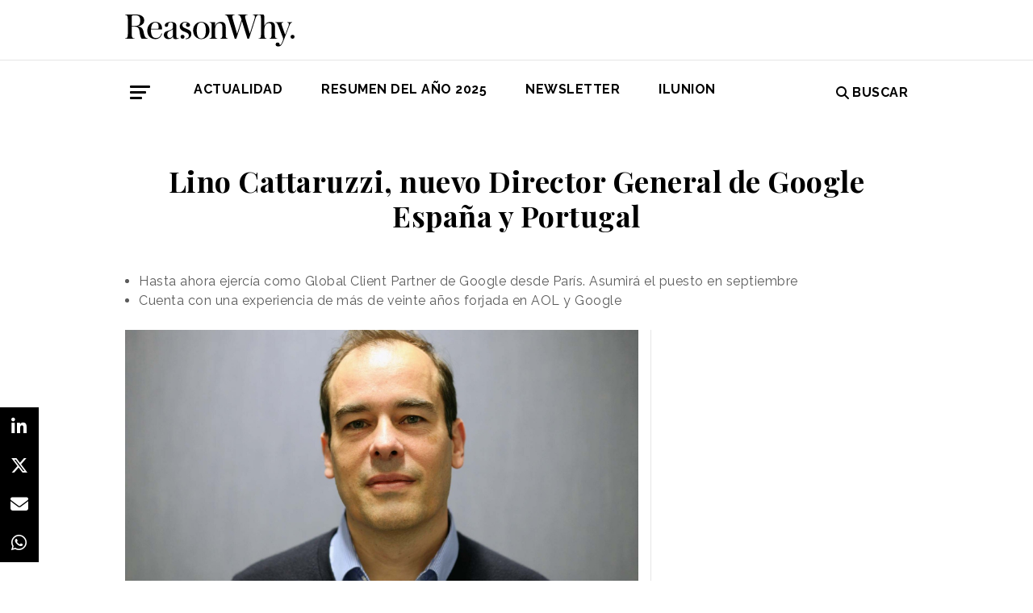

--- FILE ---
content_type: text/html; charset=UTF-8
request_url: https://www.reasonwhy.es/actualidad/lino-cattaruzzi-nuevo-director-general-google-espana-portugal
body_size: 8473
content:
<!DOCTYPE html>
<html lang="es">
    <head>
        <meta charset="utf-8"/>
        <title>Lino Cattaruzzi, nuevo Director General de Google España y Portugal</title>
        <meta name="viewport" content="width=device-width, initial-scale=1">
            <link rel="apple-touch-icon" sizes="180x180" href="/build/images/apple-touch-icon.png">
    <link rel="icon" type="image/png" sizes="32x32" href="/build/images/favicon-32x32.png">
    <link rel="icon" type="image/png" sizes="16x16" href="/build/images/favicon-16x16.png">
    <meta name="theme-color" content="#ffffff">
            <meta name="lang" content="es">
<link rel="canonical" href=""/>
<!-- Primary Meta Tags -->
<meta name="title" content="Lino Cattaruzzi, nuevo Director General de Google España y Portugal"/>
<meta name="description" content="Google ha comunicado el nombramiento de Lino Cattruzzi como nuevo Director General de la compañía para España y Portugal."/>
<meta name="keywords" content="google, google españa, google portugal, director google españa, director general google españa, Lino Cattaruzzi, Lino Cattaruzzi google"/>
<!-- Open Graph / Facebook -->
<meta property="og:site_name" content="Reason Why"/>
<meta property="og:type" content="article"/>
<meta property="og:url" content="https://www.reasonwhy.es/actualidad/lino-cattaruzzi-nuevo-director-general-google-espana-portugal"/>
<meta property="og:title" content="Lino Cattaruzzi, nuevo Director General de Google España y Portugal"/>
<meta property="og:description" content="Hasta ahora ejercía como Global Client Partner de Google desde París. Asumirá el puesto en septiembre."/>
<meta property="og:image:width" content="1200"/>
<meta property="og:image:height" content="627"/>
<meta property="og:image" content="https://www.reasonwhy.es/media/cache/destacada/lino-cattaruzzi-google.jpg"/>

<!-- Twitter -->
<meta name="twitter:site" content="@ReasonWhy"/>
<meta name="twitter:card" content="summary_large_image"/>
<meta name="twitter:url" content="https://www.reasonwhy.es/actualidad/lino-cattaruzzi-nuevo-director-general-google-espana-portugal"/>
<meta name="twitter:title" content="Lino Cattaruzzi, nuevo Director General de Google España y Portugal"/>
<meta name="twitter:description" content="Hasta ahora ejercía como Global Client Partner de Google desde París. Asumirá el puesto en septiembre."/>
<meta name="twitter:image" content="https://www.reasonwhy.es/media/cache/tuitcard/media/library/lino-cattaruzzi-google.jpg"/>
<!-- Itemprop -->
<meta itemprop="image" content="/media/cache/destacada/lino-cattaruzzi-google.jpg"/>

                    <link rel="stylesheet" href="/build/vendors~cms~front~front_serie.03f13691.css"><link rel="stylesheet" href="/build/front~front_serie.e8f9f62d.css">

    <link href='https://cdn.knightlab.com/libs/soundcite/latest/css/player.css' rel='stylesheet' type='text/css'>
                
            <!-- Google Tag Manager -->
        <script>(function (w, d, s, l, i) {
                w[l] = w[l] || [];
                w[l].push({
                    'gtm.start':
                        new Date().getTime(), event: 'gtm.js'
                });
                var f = d.getElementsByTagName(s)[0],
                    j = d.createElement(s), dl = l != 'dataLayer' ? '&l=' + l : '';
                j.async = true;
                j.src =
                    'https://www.googletagmanager.com/gtm.js?id=' + i + dl;
                f.parentNode.insertBefore(j, f);
            })(window, document, 'script', 'dataLayer', 'GTM-59X2235Q');</script>
        <!-- End Google Tag Manager -->
        <script type="text/javascript">
            (function (c, l, a, r, i, t, y) {
                c[a] = c[a] || function () {
                    (c[a].q = c[a].q || []).push(arguments)
                };
                t = l.createElement(r);
                t.async = 1;
                t.src = "https://www.clarity.ms/tag/" + i;
                y = l.getElementsByTagName(r)[0];
                y.parentNode.insertBefore(t, y);
            })(window, document, "clarity", "script", "g815nyfmst");
        </script>
    
    <script type="text/javascript" src="https://cdn.jsdelivr.net/npm/lozad/dist/lozad.min.js"></script>
    <script type='text/javascript' src='https://cdn.knightlab.com/libs/soundcite/latest/js/soundcite.min.js'></script>
        <script type="application/ld+json">
        {
            "@context": "http://schema.org",
            "@type": "NewsArticle",
            "url": "https://www.reasonwhy.es/actualidad/lino-cattaruzzi-nuevo-director-general-google-espana-portugal",
            "headline": "Lino Cattaruzzi, nuevo Director General de Google España y Portugal",
            "isAccessibleForFree": "true",
            "mainEntityOfPage":
                {
                    "@type": "WebPage",
                    "@id": "https://www.reasonwhy.es/actualidad/lino-cattaruzzi-nuevo-director-general-google-espana-portugal"
                },
            "image":
                {
                    "@type": "ImageObject",
                    "url": "https://www.reasonwhy.es/media/library/lino-cattaruzzi-google.jpg",
                    "height": "1080",
                    "width": "1920"
                },
            "datePublished": "10/07/2024",
            "author":
                {
                    "@type": "Person",
                    "name": "Reason Why",
                    "url":"https://www.reasonwhy.es"
                },
           "publisher":
                {
                    "@type": "Organization",
                    "name": "Reason Why",
                    "url":"https://www.reasonwhy.es",
                    "sameAs":
                        [
                            "https://www.instagram.com/reason_why/",
                            "https://twitter.com/ReasonWhy"
                        ],

                    "logo":
                        {
                            "@type": "ImageObject",
                            "url": "https://www.reasonwhy.es/build/images/logo_reason_why_blanco.svg"

                            }
                    },
                "description": "Lino Cattaruzzi, quien hasta ahora ejercía como Global Client Partner de Google des",
                "articleBody":"Lino Cattaruzzi, quien hasta ahora ejercía como Global Client Partner de Google desde París, ha sido designado nuevo Director General de Google España y Portugal. Ocupará la posición a partir del próximo mes de septiembre y sustituye a Fuencisla Clemares, quien se desempeñaba en esta posición desde 2016 y que en marzo de este año fue nombrada VP Go to market Operations en EMEA.Tal y como ha señalado la compañía en un comunicado, el nombramiento supone un movimiento interno ya que Cattaruzzi cuenta con una dilatada experiencia de más de 15 años dentro de la compañía. Cuando asuma el puesto al término del verano, será responsable de seguir impulsando la innovación y la digitalización de la sociedad y el ecosistema empresarial en España y Portugal.&amp;nbsp;Lino Cattaruzzi tiene formación en informática y marketing y cuenta con una trayectoria profesional de más de dos décadas. Comenzó a forjar su experiencia en Argentina, de dónde es natal, sumándose al equipo de AOL, primero como Director of Technology &amp;amp; Operations y después como Director of Marketing and Operations. En 2005 asumió la responsabilidad de Presidente y CEO de la empresa en Argentina y más adelante la de Presidente y Managing Director de AOL Latinoamérica.&amp;nbsp;En el año 2008 se unió a Google en Dublín, liderando las operaciones de ventas para Alemania, Suiza y Austria. Después se trasladó a Estados Unidos, donde ejerció como Director Sales Strategy y en 2012 volvió a Argentina para asumir la posición de Country Director. Tras esto, desde México, ejerció como Managing Director y entre 2016 y 2022 lkideró las operaciones de negocio para Oriente Medio y Norte de África, desde Dubai.&amp;nbsp;En su última etapa, desde Francia, ha gestionado la relación a nivel global con algunos de los principales clientes que hacen uso de las soluciones publicitarias de Google, como Unilever, Nestlé, BMW o LVMH.&amp;nbsp;La compañía también traslada que es miembro del consejo de administración de MMA Europe y ha sido Presidente de IAB México además de participar activamente en IAB MENA e IAB Argentina.&amp;nbsp;"
            }
    </script>

        
    </head>
    <body class="noticia " >
                    <!-- Google Tag Manager (noscript) -->
        <noscript>
            <iframe src="https://www.googletagmanager.com/ns.html?id=GTM-59X2235Q"
                    height="0" width="0" style="display:none;visibility:hidden"></iframe>
        </noscript>
        <!-- End Google Tag Manager (noscript) -->
    
                        <header id="header">
    
    
    
    <div class="container">
        <h1 class="logo-main text-center text-sm-left">
            <a href="/" rel="home" class="border-0" title="Ir a ReasonWhy Actualidad e Investigación sobre Marketing y Economía Digital">
                <img class="img-fluid" src="/build/images/logotipo_reason_why.svg" alt="ReasonWhy Actualidad e Investigación sobre Marketing y Economía Digital" width="210" />
            </a>
        </h1>
    </div>
    <hr class="hr hr-s-header hr-header d-print-none">
    <div id="menu-toggle" class="pt-3 d-none d-print-none">
    <div class="container">
        <div class="d-flex justify-content-between mb-5">
            <div class="logo">
                <a href="/" class="border-0" rel="home" title="Inicio">
                    <img src="/build/images/logotipo_reason_why.svg" alt="ReasonWhy Actualidad e Investigación sobre Marketing y Economía Digital" width="210" />
                </a>
            </div>
            <button id="cerrar-menu-toggle" class="btn-menu-toggle">
                <i class="fas fa-times fa-2x"></i>
            </button>
        </div>
    </div>
    <div class="container enlaces-menu">
        <div class="secciones">
            <h3 class="text-uppercase font-weight-bold">Secciones</h3>
            <div class="separador"></div>
            <ul class="d-flex flex-column list-unstyled">
                <li>
                    <a href="/actualidad" title="Actualidad">Actualidad</a>
                </li>
                <li>
                    <a href="/podcast" title="Podcast">Podcast</a>
                </li>
                <li>
                    <a href="/opinion" title="Opinión">Opinión</a>
                </li>
                <li>
                    <a href="/reportajes" title="Reportajes">Reportajes</a>
                </li>
                <li>
                    <a href="/especiales" title="Especiales">Especiales</a>
                </li>
            </ul>
        </div>
        <div class="categorias">
            <h3 class="text-uppercase font-weight-bold">Temas del momento</h3>
            <div class="separador"></div>
            <div class="temas-momento">
                <h5>
    <a href="/noticias-sobre/campanas-de-publicidad">Campañas de Publicidad</a>
</h5>
<h5>
    <a href="/noticias-sobre/anuncios">Anuncios</a>
</h5>
<h5>
    <a href="/noticias-sobre/marcas">Marcas</a>
</h5>
<h5>
    <a href="/noticias-sobre/marketing">Marketing</a>
</h5>
<h5>
    <a href="/noticias-sobre/estrategias">Estrategias</a>
</h5>
<h5>
    <a href="/noticias-sobre/moda">Moda</a>
</h5>
<h5>
    <a href="/noticias-sobre/publicidad">Publicidad</a>
</h5>
<h5>
    <a href="/noticias-sobre/inteligencia-artificial">Inteligencia Artificial</a>
</h5>
<h5>
    <a href="/noticias-sobre/tendencias">Tendencias</a>
</h5>
<h5>
    <a href="/noticias-sobre/concienciacion">Concienciación</a>
</h5>

            </div>
        </div>
        <div class="noticias-menu">
            <div class="noticia-menu-container">
                <div class="noticia-menu noticia1">
                
    <article class="base m-lg-0 m-auto w-lg-350px">
                                    <figure>
                    <a href="/actualidad/tendencias-marketing-tiktok-2026-realismo-curiosidad-roi-emocional" class="border-0" target="_blank">
                        <img src="/media/cache/normal/selfie-movil-chica.jpg" class="img-fluid"
                             alt="Una chica posando entre globos rosas con un marco en forma de teléfono móvil sobre la cara" title="Realismo, curiosidad y ROI emocional: las tres tendencias de marketing para TikTok este año" loading="lazy"/>
                    </a>
                    
                </figure>
                                        <footer class="fecha-autor text-12 mt-4 mb-1">
                <span class="fecha">15/01/2026</span>
                <span class="autor">Redacción</span>
            </footer>
                            <span class="autorPortada text-12">    </span>
                <header>
            <h3 class="title text-22">
                <a href="/actualidad/tendencias-marketing-tiktok-2026-realismo-curiosidad-roi-emocional"
                   class="border-0" target="_blank"><p>Realismo, curiosidad y ROI emocional: las tres tendencias de marketing para TikTok este año</p></a>
            </h3>
                    </header>
    </article>


                </div>
                <div class="noticia-menu noticia2">
                
    <article class="base m-lg-0 m-auto w-lg-350px">
                                    <figure>
                    <a href="/actualidad/nvidia-supera-facebook-ranking-marcas-valiosas-brand-finance-2026" class="border-0" target="_blank">
                        <img src="/media/cache/normal/nvidia-brand-finance-2026.jpg" class="img-fluid"
                             alt="Sede central de Nvidia" title="Nvidia ya supera el valor de marca de TikTok o Facebook, según Brand Finance" loading="lazy"/>
                    </a>
                        <div class="iconos">
                                </div>

                </figure>
                                        <footer class="fecha-autor text-12 mt-4 mb-1">
                <span class="fecha">20/01/2026</span>
                <span class="autor">Redacción</span>
            </footer>
                            <span class="autorPortada text-12">    </span>
                <header>
            <h3 class="title text-22">
                <a href="/actualidad/nvidia-supera-facebook-ranking-marcas-valiosas-brand-finance-2026"
                   class="border-0" target="_blank"><p>Nvidia ya supera el valor de marca de TikTok o Facebook, según Brand Finance</p></a>
            </h3>
                    </header>
    </article>


                </div>
            </div>
        </div>
    </div>
    
    <div class="social py-4">
        <div class="container">
            <div class="row">
                <div class="social-content">
                    <div class="rrss">
                        <a href="http://open.spotify.com/show/3HV7k3We2ViSh9yUcuQvei?si=BwzE6WmtQReLpD3zGdICCA" target="_blank" class="social mx-2" style="background: #000;color: #fff;border-radius: 50%;display: flex;justify-content: center;align-items: center;"><i class="fab fa-spotify" style="color: #fff;font-size: 22px;"></i></a>
                        <a href="http://www.linkedin.com/company/reasonwhy-es" target="_blank" class="social mx-2" style="background: #000;color: #fff;border-radius: 50%;display: flex;justify-content: center;align-items: center;"><i class="fab fa-linkedin-in" style="color: #fff;font-size: 22px;"></i></a>
                        <a href="https://twitter.com/intent/follow?source=followbutton&variant=1.0&screen_name=ReasonWhy" target="_blank" class="social mx-2" style="background: #000;color: #fff;border-radius: 50%;display: flex;justify-content: center;align-items: center;"><i class="fa-brands fa-x-twitter" style="color: #fff;font-size: 22px;margin-left: 2px;"></i></a>
                    </div>
                    <a href="https://reasonwhynewsletter.paperform.co/" class="enlace-header">suscríbete a la newsletter</a>
                    <div class="enlaces-content">
                        <div class="enlaces-column">
                            <a href="/reportaje/oficinas-madrid-reason-why-diseno-arquitectura-interiores" class="enlace-header-small">nosotros</a>
                            <a href="/media/library/dossier_reasonwhy.pdf" class="enlace-header-small">descargar dossier</a>
                        </div>
                        <div class="enlaces-column">
                            <a href="/new-business" class="enlace-header-small">publicidad</a>
                            <a href="/cdn-cgi/l/email-protection#066f68606946746367756968716e7f286375" class="enlace-header-small">contacto</a>
                        </div>
                    </div>
                </div>
            </div>
        </div>
    </div>
</div>

    <div id="header-sticky" class="text-uppercase font-weight-bold align-items-center d-print-none">
    <div class="d-flex header-sticky-content">
        <button id="abrir-menu-toggle-sticky" class="btn-menu-toggle my-3 mr-3 p-0">
            <span class="icon-bar ib-white"></span>
            <span class="icon-bar ib-white ib-mid"></span>
            <span class="icon-bar ib-white ib-bot"></span>
        </button>
        <div class="separador"></div>
        <a href="/" rel="home" class="m-3 border-0 logo-sticky" title="Ir a ReasonWhy Actualidad e Investigación sobre Marketing y Economía Digital">
            <img src="/build/images/logo_reason_why_blanco.svg" alt="ReasonWhy Actualidad e Investigación sobre Marketing y Economía Digital" width="210" />
        </a>
    </div>
</div>

    <div id="menu" class="container text-uppercase font-weight-bold pb-4 mt-4 d-print-none">
    <button id="abrir-menu-toggle" class="btn-menu-toggle">
        <span class="icon-bar"></span>
        <span class="icon-bar ib-mid"></span>
        <span class="icon-bar ib-bot"></span>
    </button>
    <ul class="d-none d-md-flex list-unstyled menu">
        
    <li>
                <a id="menu" target="_blank"  href="https://www.reasonwhy.es/actualidad" style="color: #000000;">
           <label>Actualidad </label>
        </a>
            </li>
    <li>
                <a id="menu" target="_blank"  href="https://www.reasonwhy.es/resumen-ano-2025" style="color: #000000;">
           <label>RESUMEN DEL AÑO 2025 </label>
        </a>
            </li>
    <li>
                <a id="menu" target="_blank"  href="https://reasonwhynewsletter.paperform.co/?utm-source=menu" style="color: #000000;">
           <label>Newsletter </label>
        </a>
            </li>
    <li>
                <a id="menu" target="_blank"  href="https://www.reasonwhy.es/actualidad/documental-asi-se-hizo-cambiando-forma-ver-valor-decimo-aniversario-ilunion" style="color: #000000;">
           <label>ILUNION </label>
        </a>
            </li>

    </ul>
    <form action="/buscador" id="buscador" class="buscador-form container d-flex align-items-center" method="get">
        <i class="fas fa-search fa-2x mr-4"></i>
        <input type="search" id="busqueda" class="busqueda-input" name="busqueda" placeholder="Buscar noticias" autocomplete="off"/>
    </form>
    <label for="busqueda" class="ml-auto d-flex align-items-center my-auto">
        <i class="fas fa-search mr-1"></i> Buscar
    </label>
</div>
    </header>

                <div id="main">
            <div id="scroll-wrapper">
                    


<div class="super-container">
                        
                <div class="container-full-noticia ">
                
                                        
                                        <article
                            class="container noticia  "
                            data-id="26248" id="26248"
                            data-publicidad=""
                            data-title="Lino Cattaruzzi, nuevo Director General de Google España y Portugal"
                            data-path="/actualidad/lino-cattaruzzi-nuevo-director-general-google-espana-portugal"
                            data-description="Google ha comunicado el nombramiento de Lino Cattruzzi como nuevo Director General de la compañía para España y Portugal.">
                                                                                                                                                                                                                                                            <div class="noticia-content">
                                        <h1 class="h1 title text-center font-weight-bold mx-5 mb-5 pt-5" itemprop="name">
    <p>Lino Cattaruzzi, nuevo Director General de Google España y Portugal</p>
</h1>
<div class="subtitle mb-4">
            <ul><li>Hasta ahora ejercía como Global Client Partner de Google desde París. Asumirá el puesto en septiembre</li><li>Cuenta con una experiencia de más de veinte años forjada en AOL y Google</li></ul>
    </div>
<!-- /.subtitle -->
                                        <div class="row">
                                            <div class="col-sm-8 hr-vertical">
                                                    <div class="mb-3">
                        <img src="/media/cache/destacada/lino-cattaruzzi-google.jpg" class="img-fluid" alt="Lino Cattaruzzi" title="Lino Cattaruzzi será Director General de Google España y Portugal" loading="lazy" />
                </div>

<div class="mb-3 d-flex flex-wrap text-12 text-muted">
        <span class="mr-1" itemprop="author" itemscope="itemscope" itemtype="http://schema.org/Organization">
        Redacción
    </span>
        <div itemprop="datePublished" content="10/07/2024 · 15:56"> 10/07/2024 · 15:56 </div>
    </div>
<div class="cuerpo" itemprop="articleBody">
            <p><strong>Lino Cattaruzzi,</strong> quien hasta ahora ejercía como Global Client Partner de <a href="https://www.reasonwhy.es/noticias-sobre/google" target="_blank">Google</a> desde París, ha sido designado nuevo <strong>Director General de Google España y Portugal.</strong> Ocupará la posición a partir del próximo mes de septiembre y sustituye a <strong>Fuencisla Clemares,</strong> quien se desempeñaba en esta posición desde 2016 y que en marzo de este año fue nombrada VP Go to market Operations en EMEA.</p><div class="sumario"><p>Se encargará de seguir impulsando la digitalización de las empresas en España y Portugal</p></div><p>Tal y como ha señalado la compañía en un comunicado, el nombramiento supone un movimiento interno ya que Cattaruzzi cuenta con una dilatada experiencia de más de 15 años dentro de la compañía. Cuando asuma el puesto al término del verano, será responsable de seguir impulsando <strong>la innovación y la digitalización </strong>de la sociedad y el ecosistema empresarial en España y Portugal.&nbsp;</p><p>Lino Cattaruzzi tiene formación en informática y marketing y cuenta con una trayectoria profesional de más de dos décadas. Comenzó a forjar su experiencia en Argentina, de dónde es natal, sumándose al equipo de <strong>AOL</strong>, primero como Director of Technology &amp; Operations y después como Director of Marketing and Operations. En 2005 asumió la responsabilidad de Presidente y CEO de la empresa en Argentina y más adelante la de Presidente y Managing Director de<strong> AOL Latinoamérica.&nbsp;</strong></p><p>En el año 2008 se unió a <strong>Google</strong> en Dublín, liderando las operaciones de ventas para Alemania, Suiza y Austria. Después se trasladó a Estados Unidos, donde ejerció como Director Sales Strategy y en 2012 volvió a Argentina para asumir la posición de Country Director. Tras esto, desde México, ejerció como Managing Director y entre 2016 y 2022 lkideró las operaciones de negocio para Oriente Medio y Norte de África, desde Dubai.&nbsp;</p><section class="bloque-intertext"><h2><span class="text-uppercase text-12 font-weight-bold">Noticias Relacionadas</span></h2><article class="noticia-relacionada d-flex align-items-center mb-4"><figure class="image"><img src="https://www.reasonwhy.es/media/cache/noticia_relacionada/media/library/google-ads-formatos-ia.jpg"></figure><h3 class="title text-20 w-75 ml-4"><p><a href="/actualidad/google-ads-formatos-anuncios-basados-inteligencia-artificial">Los nuevos formatos de anuncios de Google basados en inteligencia artificial</a></p></h3><span class="entity-noticias-relacionadas" hidden="hidden">{"id":26041,"titular":"Los nuevos formatos de anuncios de Google basados en inteligencia artificial","prefijo":null,"slug":null,"image":"https://www.reasonwhy.es/media/cache/noticia_relacionada/media/library/google-ads-formatos-ia.jpg","path":"/actualidad/google-ads-formatos-anuncios-basados-inteligencia-artificial"}</span></article><article class="noticia-relacionada d-flex align-items-center mb-4"><figure class="image"><img src="https://www.reasonwhy.es/media/cache/noticia_relacionada/media/library/google-project-astra.jpg"></figure><h3 class="title text-20 w-75 ml-4"><p><a href="/actualidad/google-tambien-acerca-her-presentacion-project-astra">Google también se acerca a “Her” con la presentación de Project Astra</a></p></h3><span class="entity-noticias-relacionadas" hidden="hidden">{"id":26012,"titular":"Google también se acerca a “Her” con la presentación de Project Astra","prefijo":null,"slug":null,"image":"https://www.reasonwhy.es/media/cache/noticia_relacionada/media/library/google-project-astra.jpg","path":"/actualidad/google-tambien-acerca-her-presentacion-project-astra"}</span></article></section><p>En su última etapa, desde Francia, ha gestionado la relación a nivel global con algunos de los principales clientes que hacen uso de las soluciones publicitarias de Google, como Unilever, Nestlé, BMW o LVMH.&nbsp;</p><p>La compañía también traslada que es miembro del consejo de administración de MMA Europe y ha sido Presidente de IAB México además de participar activamente en IAB MENA e IAB Argentina.<br>&nbsp;</p>
            </div>

    <script data-cfasync="false" src="/cdn-cgi/scripts/5c5dd728/cloudflare-static/email-decode.min.js"></script><script>
        function ocultarDegradado(el) {
            Degradado.ocultarDegradado(el);
        }
    </script>

                                                
                                                                                                    <div class="section-tags mt-5 mb-3 padding-15 text-14 d-none d-sm-block">
    <span class="font-weight-bold text-uppercase d-print-none">Etiquetas de </span>
    <span class="font-weight-bold font-italic d-print-none">"Lino Cattaruzzi, nuevo Director General de Google España y Portugal"</span>
    <div class="tags mt-3">
                                <a href="/noticias-sobre/tecnologia" class="tag btn ml-3 mb-3 px-2 text-14">Tecnología</a>
                                            <a href="/noticias-sobre/google" class="tag btn ml-3 mb-3 px-2 text-14">Google</a>
                                            <a href="/noticias-sobre/innovacion" class="tag btn ml-3 mb-3 px-2 text-14">Innovación</a>
                                            <a href="/noticias-sobre/empresas" class="tag btn ml-3 mb-3 px-2 text-14">Empresas</a>
                                                                <a href="/noticias-sobre/nombramientos" class="tag btn ml-3 mb-3 px-2 text-14">Nombramientos</a>
                        </div>
</div>

                                                                                            </div>
                                            <!-- /.col-sm-8 -->
                                            <div class="col-sm-4 d-none d-sm-flex relacionadas flex-column d-print-none">
                                                <div class="related-news related-news-lateral mb-4">
                                                    

                                                </div>
                                                <div class="roba-paginas-nodo">
                                                                                                                                                                        
                                                            
                                                                                                                
                                                                                                                      
  <div class="publi-noticia-ROBA2STICKY">  
   
          
              <iframe width="560" height="315" src="https://www.youtube.com/embed/8z29Pat_GK4?si=VqYqBMtLz-p5uufQ" title="YouTube video player" frameborder="0" allow="accelerometer; autoplay; clipboard-write; encrypted-media; gyroscope; picture-in-picture; web-share" referrerpolicy="strict-origin-when-cross-origin" allowfullscreen></iframe> 
       
      </div> 

                                                                                                                                                            </div>
                                            </div>
                                            <!-- /.col-sm-4 -->
                                        </div>
                                        <!-- /.row -->
                                                                                                                        <!-- /.row -->
                                    </div>
                                                                                                                                                                                                                    </article>
                                                                                            </div>
                <div class="rrss-share">
                    <div class="rrss-share-container">
                        <a href="https://www.linkedin.com/sharing/share-offsite/?url=https://www.reasonwhy.es/actualidad/lino-cattaruzzi-nuevo-director-general-google-espana-portugal"
                           target="_blank" class="share linkedin"><i class="fab fa-linkedin-in"></i></a>
                        <a href="https://twitter.com/intent/tweet/?via=ReasonWhy&text=Lino Cattaruzzi, nuevo Director General de Google España y Portugal&url=https://www.reasonwhy.es/actualidad/lino-cattaruzzi-nuevo-director-general-google-espana-portugal"
                           target="_blank" class="share twitter"><i class="fa-brands fa-x-twitter"></i></a>
                        <a href="/cdn-cgi/l/email-protection#[base64]" title="Compartir por Email" target="_blank" class="share email"><i
                                    class="fa fa-envelope"></i></a>
                        <a href="https://api.whatsapp.com/send?text=https://www.reasonwhy.es/actualidad/lino-cattaruzzi-nuevo-director-general-google-espana-portugal"
                           target="_blank" class="share whatsapp"><i class="fab fa-whatsapp"></i></a>
                    </div>
                </div>
                <div class="edit-botones">
                    <div class="edit-container-botones">
                                                                    </div>
                </div>
                                
            
        </div>
    
    

    


            </div>
    </div>
    <!-- /#main -->
                
        <footer id="footer" class="d-print-none">
    <div class="container">
        <div class="row">
            <div class="col-lg-3 col-md-12 text-center mb-4">
                <span rel="home" title="Inicio">
                    <img class="img-fluid" id="logo_footer" src="/build/images/rw_negro_footer.png" alt="Inicio" />
                </span>
            </div>
                        <div class="col-lg-3 col-md-6">
            <ul class="list-unstyled text-lg-left text-center">
                                                                    <a target="_blank"  href="/new-business" class="btn btn-white mb-3 btn-footer" style="color:#000000;">New Business y Publicidad</a>
                                                            </ul>
        </div>
                <div class="col-lg-3 col-md-6">
            <ul class="list-unstyled text-lg-left text-center">
                                                                    <a href="/cdn-cgi/l/email-protection#3c4e59585d5f5f5553527c4e595d4f53524b544512594f" class="btn btn-white mb-3 btn-footer" style="color:#000000;">Contacto</a>
                                                            </ul>
        </div>
        
        </div>
        <hr>
        <div class="pb-2 text-center">
            <span class="mr-2">&copy 2026 Reason Why</span>
        </div>
        <div class="pb-2 text-center">
            <strong>Dirección:</strong> <span>Calle Antonio Pirala 29. Madrid, 28017</span>
        </div>
        <div class="pb-3 text-center">
            <strong>Teléfono:</strong> <span>91 8057172</span>
        </div>
    </div>
</footer>

                
        
    
              
  <div class="publi-noticia-FALDONINTERIOR">  
   
          
              <head>
  <meta charset="UTF-8">
  <style>
    .hidden {
      position: absolute;
      visibility: hidden;
      pointer-events: none;
    }
  </style>
</head>

<body>
  <img src="/media/publicidad/banner-suscribete-newsletter-mobile.png" alt="Abrir Formulario" style="width:100%; height:auto; cursor:pointer;" onclick="this.nextElementSibling.click();">
  <button class="hidden" data-paperform-id="ugbya2aq" data-popup-button="1">Click</button>

  <script data-cfasync="false" src="/cdn-cgi/scripts/5c5dd728/cloudflare-static/email-decode.min.js"></script><script>
    if (!window.__paperformInjected) {
      window.__paperformInjected = true;
      var script = document.createElement('script');
      script.src = "https://paperform.co/__embed.min.js";
      document.body.appendChild(script);
    }
  </script>
<script defer src="https://static.cloudflareinsights.com/beacon.min.js/vcd15cbe7772f49c399c6a5babf22c1241717689176015" integrity="sha512-ZpsOmlRQV6y907TI0dKBHq9Md29nnaEIPlkf84rnaERnq6zvWvPUqr2ft8M1aS28oN72PdrCzSjY4U6VaAw1EQ==" data-cf-beacon='{"version":"2024.11.0","token":"e792700094254d529e01cac7a2c76633","r":1,"server_timing":{"name":{"cfCacheStatus":true,"cfEdge":true,"cfExtPri":true,"cfL4":true,"cfOrigin":true,"cfSpeedBrain":true},"location_startswith":null}}' crossorigin="anonymous"></script>
</body> 
       
      </div> 

        <div class="rrss-share rrss-share-mobile">
        <div class="rrss-share-container">
            <a class="share-linkedin"
               href="http://www.linkedin.com/shareArticle?mini=1&url=https://www.reasonwhy.es/actualidad/lino-cattaruzzi-nuevo-director-general-google-espana-portugal&title=Lino Cattaruzzi, nuevo Director General de Google España y Portugal&source=https://www.reasonwhy.es/actualidad/lino-cattaruzzi-nuevo-director-general-google-espana-portugal"
               target="_blank" class="share linkedin"><i class="fab fa-linkedin-in"></i></a>
            <a class="share-twitter"
               href="https://twitter.com/intent/tweet/?via=ReasonWhy&text=Lino Cattaruzzi, nuevo Director General de Google España y Portugal&url=https://www.reasonwhy.es/actualidad/lino-cattaruzzi-nuevo-director-general-google-espana-portugal"
               target="_blank" class="share twitter"><i class="fa-brands fa-x-twitter"></i></a>
            <a class="share-mail" href="/cdn-cgi/l/email-protection#[base64]" title="Compartir por Email" target="_blank" class="share email"><i class="fa fa-envelope"></i></a>
            <a class="share-whatsapp"
               href="https://api.whatsapp.com/send?text=https://www.reasonwhy.es/actualidad/lino-cattaruzzi-nuevo-director-general-google-espana-portugal"
               target="_blank" class="share whatsapp"><i class="fab fa-whatsapp"></i></a>
        </div>
    </div>
            
                <script data-cfasync="false" src="/cdn-cgi/scripts/5c5dd728/cloudflare-static/email-decode.min.js"></script><script src="/build/runtime.6e3f3c3a.js"></script><script src="/build/vendors~cms~front~front_serie.052d71a9.js"></script><script src="/build/cms~front~front_serie.eac206f8.js"></script><script src="/build/front~front_serie.bb81578f.js"></script><script src="/build/front.4d6110e5.js"></script>
    <script>
        document.addEventListener('DOMContentLoaded', function() {
            const links = document.querySelectorAll('.noticia-content a');

            links.forEach(function(link) {
                link.setAttribute('target', '_blank');
            });
        });
    </script>
    </body>
</html>